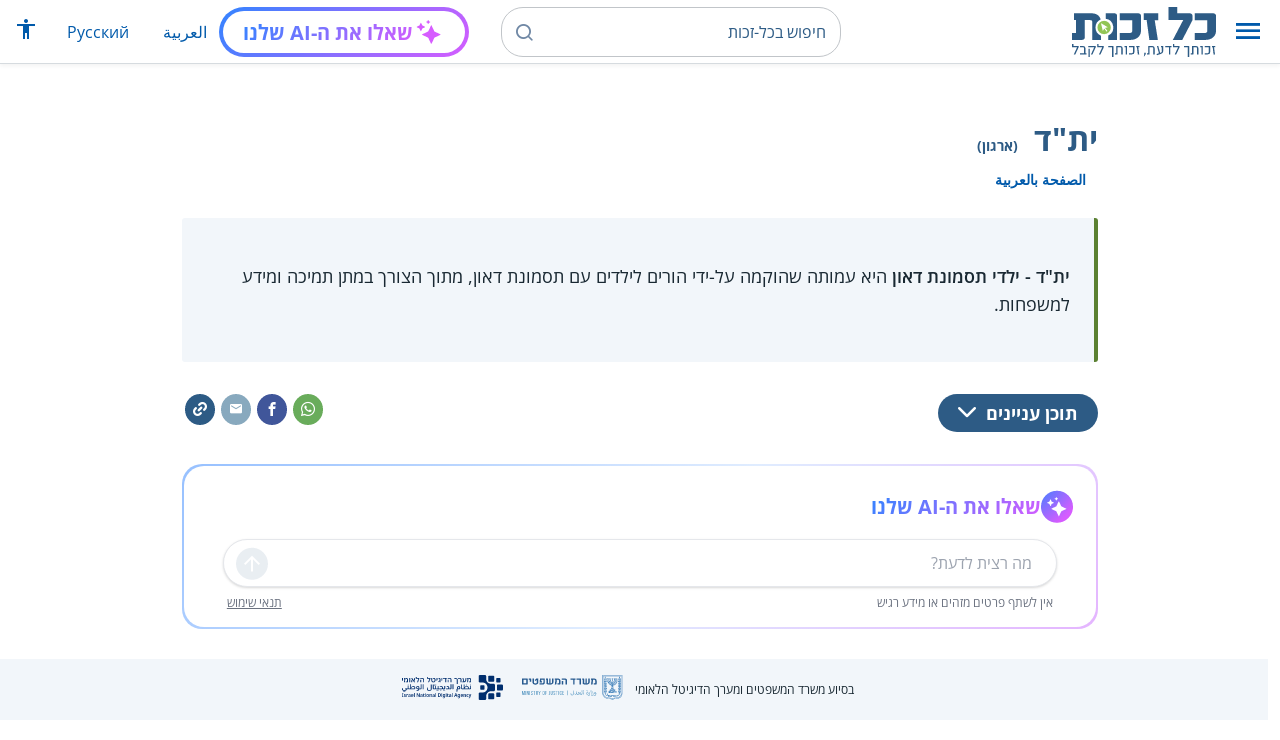

--- FILE ---
content_type: text/html; charset=UTF-8
request_url: https://www.kolzchut.org.il/he/%D7%99%D7%AA%22%D7%93
body_size: 10662
content:
<!DOCTYPE html>
<html class="client-nojs" lang="he" dir="rtl">
<head>
<meta charset="UTF-8"/>
<title>ית"ד (ארגון) – כל-זכות</title>
<script>document.documentElement.className="client-js";RLCONF={"wgBreakFrames":!0,"wgSeparatorTransformTable":["",""],"wgDigitTransformTable":["",""],"wgDefaultDateFormat":"dmy","wgMonthNames":["","ינואר","פברואר","מרץ","אפריל","מאי","יוני","יולי","אוגוסט","ספטמבר","אוקטובר","נובמבר","דצמבר"],"wgRequestId":"72603cc5f8126246c49f89f8","wgCSPNonce":!1,"wgCanonicalNamespace":"","wgCanonicalSpecialPageName":!1,"wgNamespaceNumber":0,"wgPageName":"ית\"ד","wgTitle":"ית\"ד","wgCurRevisionId":578919,"wgRevisionId":578919,"wgArticleId":4866,"wgIsArticle":!0,"wgIsRedirect":!1,"wgAction":"view","wgUserName":null,"wgUserGroups":["*"],"wgCategories":["ארגוני סיוע","אנשים עם מוגבלויות","ילדים ונוער","ילדים עם מוגבלות","תסמונת דאון","מוגבלות שכלית התפתחותית"],"wgPageContentLanguage":"he","wgPageContentModel":"wikitext","wgRelevantPageName":"ית\"ד",
"wgRelevantArticleId":4866,"wgIsProbablyEditable":!1,"wgRelevantPageIsProbablyEditable":!1,"wgRestrictionEdit":[],"wgRestrictionMove":[],"egMapsScriptPath":"/w/he/extensions/Maps/","egMapsDebugJS":!1,"egMapsAvailableServices":["leaflet","googlemaps3"],"egMapsLeafletLayersApiKeys":{"MapBox":"","MapQuestOpen":"","Thunderforest":"","GeoportailFrance":""},"wgWrCanonicalTitle":"ית\"ד","wgIsMobile":!1,"wgMobileDetectDeviceType":"desktop","wgPopupsReferencePreviews":!1,"wgPopupsConflictsWithNavPopupGadget":!1,"wgLanguageLinks":{"ar":{"title":"ياتيد(ית\"ד)","url":"https://www.kolzchut.org.il/ar/%D9%8A%D8%A7%D8%AA%D9%8A%D8%AF(%D7%99%D7%AA%22%D7%93)"}},"wgVisibleCategories":["ארגוני_סיוע","אנשים_עם_מוגבלויות","ילדים_ונוער","ילדים_עם_מוגבלות","תסמונת_דאון","מוגבלות_שכלית_התפתחותית"],"wgCargoDefaultQueryLimit":100,"wgCargoMapClusteringMinimum":80,"wgCargoMonthNames":["ינואר",
"פברואר","מרץ","אפריל","מאי","יוני","יולי","אוגוסט","ספטמבר","אוקטובר","נובמבר","דצמבר"],"wgCargoMonthNamesShort":["ינו'","פבר'","מרץ","אפר'","מאי","יוני","יולי","אוג'","ספט'","אוק'","נוב'","דצמ'"],"wgCargoWeekDays":["ראשון","שני","שלישי","רביעי","חמישי","שישי","שבת"],"wgCargoWeekDaysShort":["א'","ב'","ג'","ד'","ה'","ו'","ש'"],"wgPageFormsTargetName":null,"wgPageFormsAutocompleteValues":[],"wgPageFormsAutocompleteOnAllChars":!0,"wgPageFormsFieldProperties":[],"wgPageFormsCargoFields":[],"wgPageFormsDependentFields":[],"wgPageFormsCalendarValues":[],"wgPageFormsCalendarParams":[],"wgPageFormsCalendarHTML":null,"wgPageFormsGridValues":[],"wgPageFormsGridParams":[],"wgPageFormsContLangYes":null,"wgPageFormsContLangNo":null,"wgPageFormsContLangMonths":[],"wgPageFormsHeightForMinimizingInstances":800,"wgPageFormsShowOnSelect":[],"wgPageFormsScriptPath":
"/w/he/extensions/PageForms","edgValues":null,"wgPageFormsEDSettings":null,"wgAmericanDates":!1,"wgArticleType":"organization","wgArticleContentArea":"אנשים עם מוגבלויות"};RLSTATE={"site.styles":"ready","noscript":"ready","user.styles":"ready","user":"ready","user.options":"loading","skins.cassandra.logo":"ready","skins.cassandra.styles":"ready","skins.cassandra.fontawesome":"ready","skins.cassandra.openSans":"ready"};RLPAGEMODULES=["ext.smw.tooltips","smw.entityexaminer","site","mediawiki.page.startup","mediawiki.page.ready","skins.cassandra.js","bootstrap.dropdown","ext.discovery","ext.gadget.CityRightsWelcome","ext.gadget.previewTab","ext.accessibilityToolbar","ext.articleRanking","ext.popups","ext.wrGoogleSearch.general","ext.surveyGizmo","ext.googleTagManager.eventTracking","ext.KZChangeRequest.button","ext.KZChatbot.launcher"];</script>
<script>(RLQ=window.RLQ||[]).push(function(){mw.loader.implement("user.options@1hzgi",function($,jQuery,require,module){/*@nomin*/mw.user.tokens.set({"patrolToken":"+\\","watchToken":"+\\","csrfToken":"+\\"});mw.user.options.set({"variant":"he"});
});});</script>
<link rel="stylesheet" href="/w/he/load.php?lang=he&amp;modules=skins.cassandra.fontawesome%2Clogo%2CopenSans%2Cstyles&amp;only=styles&amp;skin=cassandra"/>
<script async="" src="/w/he/load.php?lang=he&amp;modules=startup&amp;only=scripts&amp;raw=1&amp;skin=cassandra"></script>
<style>#mw-indicator-mw-helplink {display:none;}</style>
<meta name="generator" content="MediaWiki 1.35.14"/>
<meta name="viewport" content="width=device-width, initial-scale=1, shrink-to-fit=no"/>
<link rel="alternate" type="application/rdf+xml" title="ית&quot;ד" href="/w/he/index.php?title=%D7%9E%D7%99%D7%95%D7%97%D7%93:%D7%99%D7%99%D7%A6%D7%95%D7%A8_RDF/%D7%99%D7%AA%22%D7%93&amp;xmlmime=rdf"/>
<link rel="alternate" hreflang="ar" href="https://www.kolzchut.org.il/ar/ياتيد(ית%22ד)"/>
<link rel="alternate" hreflang="he" href="https://www.kolzchut.org.il/he/ית%22ד"/>
<link rel="apple-touch-icon" href="/apple-touch-icon.png"/>
<link rel="shortcut icon" href="/favicon.ico"/>
<link rel="search" type="application/opensearchdescription+xml" href="/w/he/opensearch_desc.php" title="כל-זכות (he)"/>
<link rel="EditURI" type="application/rsd+xml" href="https://www.kolzchut.org.il/w/he/api.php?action=rsd"/>
<link rel="license" href="/he/%D7%9B%D7%9C-%D7%96%D7%9B%D7%95%D7%AA:%D7%94%D7%91%D7%94%D7%A8%D7%94_%D7%9E%D7%A9%D7%A4%D7%98%D7%99%D7%AA"/>
<link rel="icon" href="/favicon.svg" sizes="any" type="image/svg+xml"/>
<link rel="icon" href="/favicon.ico" sizes="16x16 24x24 32x32 48x48" type="image/vnd.microsoft.icon"/>
	<meta property="og:type" content="article"/>

	<meta property="og:site_name" content="כל-זכות"/>

	<meta property="og:title" content="ית&quot;ד"/>

	<meta property="og:image" content="https://www.kolzchut.org.il/logos/logo3.1.he.2-lines-for-social-media.blue.200x200px.png"/>

	<meta property="og:url" content="https://www.kolzchut.org.il/he/%D7%99%D7%AA%22%D7%93"/>

	<meta property="fb:app_id" content="267708903325317"/>

<script>window.dataLayer = window.dataLayer || [];window.dataLayer.push( {"articleContentArea":"\u05d0\u05e0\u05e9\u05d9\u05dd \u05e2\u05dd \u05de\u05d5\u05d2\u05d1\u05dc\u05d5\u05d9\u05d5\u05ea","articleType":"organization","articleTypeInHebrewPlural":"\u05d0\u05e8\u05d2\u05d5\u05e0\u05d9 \u05e1\u05d9\u05d5\u05e2"} );</script><!-- Google Tag Manager - ID GTM-5RW23CL -->
<script>(function(w,d,s,l,i){w[l]=w[l]||[];w[l].push({'gtm.start':
new Date().getTime(),event:'gtm.js'});var f=d.getElementsByTagName(s)[0],
j=d.createElement(s),dl=l!='dataLayer'?'&l='+l:'';j.async=true;j.src=
'https://www.googletagmanager.com/gtm.js?id='+i+dl;f.parentNode.insertBefore(j,f);
})(window,document,'script','dataLayer','GTM-5RW23CL');</script>
<!-- End Google Tag Manager (GTM-5RW23CL) -->
<!-- Google Tag Manager - ID GTM-PQXKP2S -->
<script>(function(w,d,s,l,i){w[l]=w[l]||[];w[l].push({'gtm.start':
new Date().getTime(),event:'gtm.js'});var f=d.getElementsByTagName(s)[0],
j=d.createElement(s),dl=l!='dataLayer'?'&l='+l:'';j.async=true;j.src=
'https://www.googletagmanager.com/gtm.js?id='+i+dl;f.parentNode.insertBefore(j,f);
})(window,document,'script','dataLayer','GTM-PQXKP2S');</script>
<!-- End Google Tag Manager (GTM-PQXKP2S) -->

<!--[if lt IE 9]><script src="/w/he/resources/lib/html5shiv/html5shiv.js"></script><![endif]-->
</head>
<body class="mediawiki rtl sitedir-rtl mw-hide-empty-elt ns-0 ns-subject page-ית_ד rootpage-ית_ד skin-cassandra action-view user-logged-out site-lang-he article-type-organization">		<header class="navbar">
			<div class="header-content">
				<div class="nav-control-buttons hidden-print">
										<a href="#" aria-controls="site-navigation" role="button" class="show-menu"
					   title="תפריט" aria-label="תפריט">
						<i class="kzi kzi-menu"></i>
					</a>
										<a  href="#" aria-controls="site-navigation" role="button" class="hide-menu"
						title="סגירה" aria-label="סגירה">
						<i class="kzi kzi-clear"></i>
					</a>
				</div>
				<a id="p-logo" class="mw-wiki-logo"
				   href="/he/%D7%A2%D7%9E%D7%95%D7%93_%D7%A8%D7%90%D7%A9%D7%99"
					 title="לדף הבית של כל-זכות [z]" accesskey="z" aria-label="לדף הבית של כל-זכות"
				></a>
				<div class="navbar-widgets hidden-print">
					<div class="search-block desktop">
						<form class="form-search" role="search" action="/w/he/index.php"><input title="‏חיפוש בכל-זכות‏ [f]" placeholder="‏חיפוש בכל-זכות‏" class="mw-searchInput" required="" type="search" accesskey="f" name="search"/><a class="kzi kzi-search" title="חיפוש" role="button" aria-label="חיפוש"></a><input type="hidden" value="מיוחד:חיפוש" name="title"/></form>					</div>
					<div class="search-block mobile">
						<form class="form-search" role="search" action="/w/he/index.php"><input title="‏חיפוש בכל-זכות‏ [f]" placeholder="חיפוש" class="mw-searchInput" required="" type="search" accesskey="f" name="search"/><a class="kzi kzi-search" title="חיפוש" role="button" aria-label="חיפוש"></a><input type="hidden" value="מיוחד:חיפוש" name="title"/></form>					</div>
					<div id="chat-button"></div>
					<div class="sister-sites">
						<ul class="list-inline"><li class="sistersite-link sistersite-ar"><a href="/ar/" lang="ar" class="sistersite-link sistersite-ar">العربية</a></li><li class="sistersite-link sistersite-ru"><a href="/ru/" lang="ru" class="sistersite-link sistersite-ru">Русский</a></li></ul>
					</div>
										<div class="accessibility dropdown">
						<a href="#" class="dropdown-toggle" data-toggle="dropdown"
						   aria-haspopup="true" aria-expanded="false"
						   aria-label="הצגת תפריט נגישות"
						   title="הצגת תפריט נגישות"
						>
							<i aria-hidden="true" class="kzi kzi-accessibility"></i>
						</a>
						<!-- dropdown-menu-right prevents the menu from passing the edge -->
						<div class="dropdown-menu dropdown-menu-right">
							<div class="accessibility-menu">
<div id="real-accessability-body" class="panel panel-default">
	<div class="panel-heading">
		<button type="button" class="close" data-dismiss="modal" aria-label="סגירה" title="סגירה">&times;</button>
		<h2 class="panel-title">תפריט נגישות</h2>
	</div>
	<div class="real-accessability-actions list-group">
		<button type="button" class="list-group-item" id="real-accessability-biggerFont" data-action="bigger_font">
			<span class="fa fa-fw fa-plus" aria-hidden="true"></span>
			<span>הגדלת טקסט</span>
		</button>
		<button type="button" class="list-group-item disabled" id="real-accessability-smallerFont" data-action="smaller_font">
			<span class="fa fa-fw fa-minus" aria-hidden="true"></span>
			<span>הקטנת טקסט</span>
		</button>
		<button type="button" class="list-group-item real-accessability-effect" id="real-accessability-high-contrast" data-action="high_contrast_filter" data-filter="contrast">
			<span class="fa fa-fw fa-sun-o" aria-hidden="true"></span>
			<span>ניגודיות צבעים גבוהה</span>
		</button>
		<button type="button" class="list-group-item real-accessability-effect" id="real-accessability-invert" data-action="invert_filter" data-filter="invert">
			<span class="fa fa-fw fa-adjust" aria-hidden="true"></span>
			<span>היפוך צבעים</span>
		</button>
		<button type="button" class="list-group-item real-accessability-effect" id="real-accessability-grayscale" data-action="grayscale_filter" data-filter="greyscale">
			<span class="fa fa-fw fa-tint" aria-hidden="true"></span>
			<span>גווני אפור</span>
		</button>
		<button type="button" class="list-group-item" id="real-accessability-linkHighlight" data-action="link_highlight">
			<span class="fa fa-fw fa-underline" aria-hidden="true"></span>
			<span>הדגשת קישורים</span>
		</button>
		<button type="button" class="list-group-item" id="real-accessability-reset" data-action="reset">
			<span class="fa fa-fw fa-undo" aria-hidden="true"></span>
			<span>איפוס ההגדרות</span>
		</button>
	</div>
		<div class="panel-footer" id="real-accessability-statement"><a href="/he/%D7%9B%D7%9C-%D7%96%D7%9B%D7%95%D7%AA:%D7%A0%D7%92%D7%99%D7%A9%D7%95%D7%AA">הצהרת נגישות</a></div>
</div>
</div>
						</div>
					</div>
														</div>
				<nav class="site-navigation hidden-print">
					<ul><li class="kz-nav-home"><a href="/he/%D7%A2%D7%9E%D7%95%D7%93_%D7%A8%D7%90%D7%A9%D7%99">דף הבית</a></li><li class="kz-nav-guides"><a href="/he/%D7%9E%D7%93%D7%A8%D7%99%D7%9B%D7%99%D7%9D_%D7%95%D7%96%D7%9B%D7%95%D7%AA%D7%95%D7%A0%D7%99%D7%9D">מדריכים וזכותונים</a></li><li class="kz-nav-updates"><a href="/he/%D7%9B%D7%9C-%D7%96%D7%9B%D7%95%D7%AA:%D7%A2%D7%93%D7%9B%D7%95%D7%A0%D7%99%D7%9D_%D7%90%D7%97%D7%A8%D7%95%D7%A0%D7%99%D7%9D">עדכונים אחרונים</a></li><li class="kz-nav-blog"><a href="http://blog.kolzchut.org.il">בלוג</a></li><li class="kz-nav-about"><a href="/he/%D7%9B%D7%9C-%D7%96%D7%9B%D7%95%D7%AA:%D7%90%D7%95%D7%93%D7%95%D7%AA_%D7%94%D7%9E%D7%99%D7%96%D7%9D">אודותינו</a></li><li class="kz-nav-help"><a href="/he/%D7%A2%D7%96%D7%A8%D7%94:%D7%9E%D7%93%D7%A8%D7%99%D7%9A_%D7%9C%D7%9E%D7%A9%D7%AA%D7%9E%D7%A9">עזרה</a></li><li class="kz-nav-login"><a href="/w/he/index.php?title=%D7%9E%D7%99%D7%95%D7%97%D7%93:%D7%9B%D7%A0%D7%99%D7%A1%D7%AA_%D7%9E%D7%A9%D7%AA%D7%9E%D7%A9&amp;returnto=%D7%99%D7%AA%22%D7%93" class="user-login">כניסה לצוות האתר</a></li><li class="sistersite-link sistersite-ar"><a href="/ar/" lang="ar" class="sistersite-link sistersite-ar">العربية</a></li><li class="sistersite-link sistersite-ru"><a href="/ru/" lang="ru" class="sistersite-link sistersite-ru">Русский</a></li></ul>				</nav>
			</div>
		</header>
		<main id="content" class="mw-body">
			<header class="page-header">
				<div class="wrapper wrapper-sm">
								<div class="mw-indicators mw-body-content">
<div id="mw-indicator-smw-entity-examiner" class="mw-indicator"><div class="smw-entity-examiner smw-indicator-vertical-bar-loader" data-subject="ית&quot;ד#0##" data-dir="rtl" data-uselang="" title="הרצת הבוחן ברקע"></div></div>
</div>
				<div class="page-title">
					<h1 id="firstHeading" class="firstHeading"
						lang="he">ית"ד<span class="article-type"> (ארגון)</span></h1>
				</div>

									<div class="title-options">
					<div class="trinity-tts-icon-player-button-wrapper tts-toggle" title="הקשיבו לדף זה באמצעות הקראה קולית">
	<script>
		const scriptEl = document.createElement('script');
		scriptEl.setAttribute('fetchpriority', 'high');
		scriptEl.setAttribute('charset', 'UTF-8');
		const scriptURL = new URL('https://trinitymedia.ai/player/trinity/2900016389/?playerType=icon-expandable');
		scriptURL.searchParams.set('pageURL', window.location.href);
		scriptEl.src = scriptURL.toString();
		document.currentScript.parentNode.insertBefore(scriptEl, document.currentScript);
	</script>
</div><div class="title-language-links"><ul class="list-unstyled list-inline"><li class="interlanguage-link interwiki-ar"><a href="https://www.kolzchut.org.il/ar/%D9%8A%D8%A7%D8%AA%D9%8A%D8%AF(%D7%99%D7%AA%22%D7%93)" title="ياتيد(ית&quot;ד) – ערבית" lang="ar" class="interlanguage-link interwiki-ar">الصفحة بالعربية</a></li></ul></div>					</div>
				
																<div class="trinity-tts-placeholder-icon-player">
					<!-- player will be rendered here -->
				</div>
			</div>
			</header>
						<article id="bodyContent" class="wrapper wrapper-sm" role="main">
				<div id="mw-content-text" lang="he" dir="rtl" class="mw-content-rtl"><div class="mw-parser-output"><div class="article-intro clearfix"> 
<div class="article-summary intro-box-wrapper"><div class="intro-box"><div class="header"></div><div class="intro-box-content">
<p><b>ית"ד - ילדי תסמונת דאון</b> היא עמותה שהוקמה על-ידי הורים לילדים עם תסמונת דאון, מתוך הצורך במתן תמיכה ומידע למשפחות.
</p>
</div></div></div>
</div><div class="toc-box noprint rs_skip"><div class="share-links"><a href="https://api.whatsapp.com/send?text=https%3A%2F%2Fwww.kolzchut.org.il%2Fhe%2F%D7%99%D7%AA%2522%D7%93" class="whatsapp" data-service="whatsapp" role="button" aria-label="שתפו בווטסאפ" title="שתפו בווטסאפ"><i aria-hidden="true" class="kzi kzi-whatsapp"></i></a><a href="https://www.facebook.com/sharer/sharer.php?u=https%3A%2F%2Fwww.kolzchut.org.il%2Fhe%2F%D7%99%D7%AA%2522%D7%93" class="facebook" data-service="facebook" role="button" aria-label="שתפו בפייסבוק" title="שתפו בפייסבוק"><i aria-hidden="true" class="kzi kzi-facebook"></i></a><a href="mailto:?subject=%D7%99%D7%AA%22%D7%93&amp;body=https%3A%2F%2Fwww.kolzchut.org.il%2Fhe%2F%D7%99%D7%AA%2522%D7%93" class="email" data-service="email" role="button" aria-label="שתפו בדוא&quot;ל" title="שתפו בדוא&quot;ל"><i aria-hidden="true" class="kzi kzi-email"></i></a><a class="link" data-service="link" role="button" aria-label="שתפו קישור" title="שתפו קישור" data-clipboard-text="https://www.kolzchut.org.il/he/ית%22ד"><i aria-hidden="true" class="kzi kzi-link"></i></a></div>
<div class="toc-title"><a class="toggle btn btn-blue" aria-expanded="false" aria-controls=""><span class="btn-text">תוכן עניינים</span><i class="kzi kzi-chevron-down" aria-hidden="true"></i></a></div></div><div id="chat-section"></div>
<div class="wr-infobox-nuevo-wrapper"><div class="wr-infobox-nuevo col-xs-12 col-sm-offset-2 col-sm-8"><div class="header"><h2><span id="פרטים"></span><span class="mw-headline" id=".D7.A4.D7.A8.D7.98.D7.99.D7.9D">פרטים</span></h2></div>
<table class="infobox-content">
<tbody><tr><td colspan="2" class="infobox-logo text-center"><a href="/he/%D7%A7%D7%95%D7%91%D7%A5:%D7%99%D7%AA%D7%93.jpg" class="image"><img alt="יתד.jpg" src="/w/he/images/thumb/d/df/%D7%99%D7%AA%D7%93.jpg/80px-%D7%99%D7%AA%D7%93.jpg" decoding="async" width="80" height="70" srcset="/w/he/images/d/df/%D7%99%D7%AA%D7%93.jpg 1.5x" /></a></td></tr>
<tr><th scope="row" class="infobox-label">תחומי עיסוק:</th><td class="infobox-value">מתן תמיכה ומידע למשפחות שלהן ילדים עם תסמונת דאון</td></tr>
<tr><th scope="row" class="infobox-label">אתר:</th><td class="infobox-value"><a target="_blank" rel="noreferrer noopener" class="external text" href="https://www.yated.org.il">לאתר</a></td></tr>
<tr><th scope="row" class="infobox-label">כתובת:</th><td class="infobox-value">רח' יד חרוצים 19, ירושלים, 93620</td></tr>
<tr><th scope="row" class="infobox-label">טלפון:</th><td class="infobox-value"><span class="phonenum phonenum-unlinked">02-6721115 </span></td></tr>
<tr><th scope="row" class="infobox-label">פקס:</th><td class="infobox-value">02-6731374</td></tr>
<tr><th scope="row" class="infobox-label">שנת הקמה:</th><td class="infobox-value">1981</td></tr>
<tr><th scope="row" class="infobox-label">גיידסטאר:</th><td class="infobox-value"><a target="_blank" rel="noreferrer noopener" class="external text" href="https://www.guidestar.org.il/organization/580059616">הארגון בגיידסטאר</a></td></tr></tbody></table>
</div><div class="clearfix"></div></div>
<h2><span id="מטרות_העמותה"></span><span class="mw-headline" id=".D7.9E.D7.98.D7.A8.D7.95.D7.AA_.D7.94.D7.A2.D7.9E.D7.95.D7.AA.D7.94">מטרות העמותה</span></h2>
<p>מטרת העל של עמותת ית”ד היא להביא להבנת התסמונת- "כי הבנה היא קבלה, וקבלה היא עזרה, ועזרה היא חיים בשביל ילדינו".
</p>
<h3><span id="מטרות_העמותה_מתמקדות_ב-3_תחומים_עיקריים:"></span><span class="mw-headline" id=".D7.9E.D7.98.D7.A8.D7.95.D7.AA_.D7.94.D7.A2.D7.9E.D7.95.D7.AA.D7.94_.D7.9E.D7.AA.D7.9E.D7.A7.D7.93.D7.95.D7.AA_.D7.91-3_.D7.AA.D7.97.D7.95.D7.9E.D7.99.D7.9D_.D7.A2.D7.99.D7.A7.D7.A8.D7.99.D7.99.D7.9D:">מטרות העמותה מתמקדות ב-3 תחומים עיקריים:</span></h3>
<ul><li><b>פעילות בתוך הבית פנימה</b> - הפעלת מרכז ייעוץ והדרכה להורים חדשים וותיקים, ארגון קבוצות תמיכה, תוכנית חונכות בה מלווים בני נוער את ילדי תסמונת דאון לחוגים ולפעילויות חברתיות, ארגון כנסים, נופשונים וימי עיון לכל המשפחה, כולל המשפחה המורחבת, ופעילות לבוגרים שבעייתם הדחופה ביותר היא בדידות חברתית.</li>
<li><b>סינגור וקידום בקהילה</b> - מניעת נטישת תינוקות בעלי תסמונת דאון. בשל הבורות והדעות הקדומות שעודן קיימות בקרב הציבור הרחב, פועלת העמותה בקרב הרופאים בבתי-החולים, <a href="/he/%D7%9E%D7%A9%D7%A8%D7%93_%D7%94%D7%A8%D7%95%D7%95%D7%97%D7%94_%D7%95%D7%94%D7%91%D7%99%D7%98%D7%97%D7%95%D7%9F_%D7%94%D7%97%D7%91%D7%A8%D7%AA%D7%99" title="משרד הרווחה והביטחון החברתי">משרד הרווחה והביטחון החברתי</a>, <a href="/he/%D7%9E%D7%A9%D7%A8%D7%93_%D7%94%D7%91%D7%A8%D7%99%D7%90%D7%95%D7%AA" title="משרד הבריאות">משרד הבריאות</a> ו<a href="/he/%D7%9E%D7%A9%D7%A8%D7%93_%D7%94%D7%97%D7%99%D7%A0%D7%95%D7%9A" title="משרד החינוך">משרד החינוך</a>, כדי שיכירו בזכותם הבסיסית של בעלי התסמונת לחיים בקהילה של ילדים ובוגרים.</li>
<li><b>מידע</b> - עמותת ית”ד מסתמכת על מחקרים בנושא התסמונת, ומספקת מידע לכל דורש, כמו סטודנטים, חוקרים, מרצים ופונים מגופים שונים. כמו כן, מוציאה ית”ד לאור ספרים, כתבי עת, חוברות, קלטות, דפי מידע וחומר הדרכה.</li></ul>
<h2><span id="נושאים_וזכויות_רלבנטיים_בכל_זכות"></span><span class="mw-headline" id=".D7.A0.D7.95.D7.A9.D7.90.D7.99.D7.9D_.D7.95.D7.96.D7.9B.D7.95.D7.99.D7.95.D7.AA_.D7.A8.D7.9C.D7.91.D7.A0.D7.98.D7.99.D7.99.D7.9D_.D7.91.D7.9B.D7.9C_.D7.96.D7.9B.D7.95.D7.AA">נושאים וזכויות רלבנטיים בכל זכות</span></h2>
<ul><li><a href="/he/%D7%90%D7%A0%D7%A9%D7%99%D7%9D_%D7%A2%D7%9D_%D7%9E%D7%95%D7%92%D7%91%D7%9C%D7%95%D7%99%D7%95%D7%AA" title="אנשים עם מוגבלויות">אנשים עם מוגבלויות</a></li>
<li><a href="/he/%D7%99%D7%9C%D7%93%D7%99%D7%9D_%D7%A2%D7%9D_%D7%9E%D7%95%D7%92%D7%91%D7%9C%D7%95%D7%AA_(%D7%99%D7%9C%D7%93%D7%99%D7%9D_%D7%A2%D7%9D_%D7%A6%D7%A8%D7%9B%D7%99%D7%9D_%D7%9E%D7%99%D7%95%D7%97%D7%93%D7%99%D7%9D)" title="ילדים עם מוגבלות (ילדים עם צרכים מיוחדים)">ילדים עם מוגבלות</a></li>
<li><a href="/he/%D7%9E%D7%95%D7%92%D7%91%D7%9C%D7%95%D7%AA_%D7%A9%D7%9B%D7%9C%D7%99%D7%AA_%D7%94%D7%AA%D7%A4%D7%AA%D7%97%D7%95%D7%AA%D7%99%D7%AA" title="מוגבלות שכלית התפתחותית">מוגבלות שכלית התפתחותית</a></li></ul>
<h2><span id="גורמי_ממשל_שהארגון_עובד_מולם"></span><span class="mw-headline" id=".D7.92.D7.95.D7.A8.D7.9E.D7.99_.D7.9E.D7.9E.D7.A9.D7.9C_.D7.A9.D7.94.D7.90.D7.A8.D7.92.D7.95.D7.9F_.D7.A2.D7.95.D7.91.D7.93_.D7.9E.D7.95.D7.9C.D7.9D">גורמי ממשל שהארגון עובד מולם</span></h2>
<ul><li><a href="/he/%D7%9E%D7%A9%D7%A8%D7%93_%D7%94%D7%A8%D7%95%D7%95%D7%97%D7%94_%D7%95%D7%94%D7%91%D7%99%D7%98%D7%97%D7%95%D7%9F_%D7%94%D7%97%D7%91%D7%A8%D7%AA%D7%99" title="משרד הרווחה והביטחון החברתי">משרד הרווחה והביטחון החברתי</a></li>
<li><a href="/he/%D7%9E%D7%A9%D7%A8%D7%93_%D7%94%D7%91%D7%A8%D7%99%D7%90%D7%95%D7%AA" title="משרד הבריאות">משרד הבריאות</a></li>
<li><a href="/he/%D7%9E%D7%A9%D7%A8%D7%93_%D7%94%D7%97%D7%99%D7%A0%D7%95%D7%9A" title="משרד החינוך">משרד החינוך</a></li></ul>
<!-- 
NewPP limit report
Cached time: 20260124130353
Cache expiry: 86400
Dynamic content: false
Complications: []
[SMW] In‐text annotation parser time: 0 seconds
CPU time usage: 0.032 seconds
Real time usage: 0.041 seconds
Preprocessor visited node count: 596/1000000
Post‐expand include size: 8991/2097152 bytes
Template argument size: 2312/2097152 bytes
Highest expansion depth: 16/40
Expensive parser function count: 0/100
Unstrip recursion depth: 0/20
Unstrip post‐expand size: 1403/5000000 bytes
ExtLoops count: 10/100
-->
<!--
Transclusion expansion time report (%,ms,calls,template)
100.00%   28.572      1 -total
 65.72%   18.777      1 תבנית:ארגון/תיבת_מידע
 39.98%   11.423      1 תבנית:תיבת_מידע_חדשה
 16.64%    4.753      1 תבנית:מטא
  9.62%    2.748      1 תבנית:תקציר
  8.31%    2.374      1 תבנית:בניית_קישור
  4.70%    1.343      3 תבנית:Trim
  4.41%    1.260      1 תבנית:עצם_העניין/סיום
  3.48%    0.994      1 תבנית:סוג_ערך
  3.01%    0.861      1 תבנית:טלפון
-->

<!-- Saved in parser cache with key kz_nextgen_he:pcache:idhash:4866-0!canonical and timestamp 20260124130353 and revision id 578919
 -->
</div><!-- Google Tag Manager (noscript) - ID GTM-5RW23CL -->
<noscript><iframe src="https://www.googletagmanager.com/ns.html?id=GTM-5RW23CL"
height="0" width="0" style="display:none;visibility:hidden"></iframe></noscript>
<!-- End Google Tag Manager (noscript) -->
<!-- Google Tag Manager (noscript) - ID GTM-PQXKP2S -->
<noscript><iframe src="https://www.googletagmanager.com/ns.html?id=GTM-PQXKP2S"
height="0" width="0" style="display:none;visibility:hidden"></iframe></noscript>
<!-- End Google Tag Manager (noscript) -->
</div>			</article>
			<div class="article-bottom wrapper wrapper-sm">
								<div class="article-widgets hidden-print"><div class="ranking-section hidden-print noprint">
	<div class="header">האם העמוד סייע לכם?</div>
	<div class="content">
		<div class="buttons">
			<button class="btn btn-secondary ranking-btn yes" title="כן">כן</button>
			<button class="btn btn-secondary ranking-btn no" title="לא">לא</button>
		</div>
		<div class="voting-messages"></div>
	</div>
</div>
<div class="article-widget widget-changerequest"><div class="header">יש לכם הצעות לעדכון?</div><div class="content"><a class="btn btn-secondary ranking-btn changerequest-btn" href="#">הציעו שינוי</a></div></div><div class="article-widget widget-donation"><div class="header">עזרו לנו להמשיך לסייע לכם</div><div class="content"><a href="https://www.jgive.com/new/he/ils/external/charity-organizations/2263" class="btn" data-donation-type="jgive" target="_blank">תרומה</a><a href="https://www.igul.org.il/amutot/כל-זכות/" class="btn" data-donation-type="roundup" target="_blank">עיגול לטובה</a></div></div></div>						<div class="discovery-wrapper hidden-print">
							<div class="header">יכול לעניין אותך גם...</div>
							<div class="discovery"></div>
						</div>
										<section id="article-info">
						<div class="printfooter visible-print">
							אוחזר מתוך "<a dir="ltr" href="https://www.kolzchut.org.il/he/ית%22ד">https://www.kolzchut.org.il/he/ית%22ד</a>"						</div>
																			<div class="last-modified"> עודכן לאחרונה ב־12:43, 2 בפברואר 2025. <a href="/w/he/index.php?title=%D7%99%D7%AA%22%D7%93&amp;action=history" class="hidden-print">לחצו כאן להיסטוריית הדף.</a></div>
											</section>
							</div>
		</main>
		<footer class="footer hidden-print layout-footer">
	<div class="wrapper">
		<div class="footer-top footer-columns">
			<div id="footer-column-about" class="footer-column">
				<div class="footer-column-heading">מי אנחנו?</div>
				<div class="footer-column-body">
					<ul class="list-unstyled"><li class="cassandra-footer-about"><a href="/he/%D7%9B%D7%9C-%D7%96%D7%9B%D7%95%D7%AA:%D7%90%D7%95%D7%93%D7%95%D7%AA_%D7%94%D7%9E%D7%99%D7%96%D7%9D">אודות כל-זכות</a></li><li class="cassandra-footer-faq"><a href="/he/%D7%9B%D7%9C-%D7%96%D7%9B%D7%95%D7%AA:%D7%A9%D7%90%D7%9C%D7%95%D7%AA_%D7%95%D7%AA%D7%A9%D7%95%D7%91%D7%95%D7%AA">שאלות ותשובות</a></li><li class="cassandra-footer-accessibility"><a href="/he/%D7%9B%D7%9C-%D7%96%D7%9B%D7%95%D7%AA:%D7%A0%D7%92%D7%99%D7%A9%D7%95%D7%AA">נגישות</a></li><li class="cassandra-footer-policy"><a href="/he/%D7%9B%D7%9C-%D7%96%D7%9B%D7%95%D7%AA:%D7%9E%D7%93%D7%99%D7%A0%D7%99%D7%95%D7%AA">מדיניות הפרטיות והאתר</a></li><li class="cassandra-footer-updates"><a href="/he/%D7%9B%D7%9C-%D7%96%D7%9B%D7%95%D7%AA:%D7%A2%D7%93%D7%9B%D7%95%D7%A0%D7%99%D7%9D_%D7%90%D7%97%D7%A8%D7%95%D7%A0%D7%99%D7%9D">עדכונים אחרונים</a></li><li class="cassandra-footer-feedback"><a href="https://survey.alchemer.com/s3/8232901/footer">תנו לנו משוב!</a></li><li class="cassandra-footer-donation"><a href="/he/%D7%9B%D7%9C-%D7%96%D7%9B%D7%95%D7%AA:%D7%AA%D7%A8%D7%95%D7%9E%D7%94_%D7%9C%D7%9B%D7%9C-%D7%96%D7%9B%D7%95%D7%AA">לתרומה</a></li><li class="user-login"><a href="/w/he/index.php?title=%D7%9E%D7%99%D7%95%D7%97%D7%93:%D7%9B%D7%A0%D7%99%D7%A1%D7%AA_%D7%9E%D7%A9%D7%AA%D7%9E%D7%A9&amp;returnto=%D7%99%D7%AA%22%D7%93">כניסה לצוות האתר</a></li></ul>
					
				</div>
			</div>
			<div id="footer-column-portals" class="footer-column">
				<div class="footer-column-heading">הנושאים הפופולריים</div>
				<div class="footer-column-body">
					<ul class="list-unstyled"><li><a href="/he/%D7%AA%D7%A2%D7%A1%D7%95%D7%A7%D7%94_%D7%95%D7%96%D7%9B%D7%95%D7%99%D7%95%D7%AA_%D7%A2%D7%95%D7%91%D7%93%D7%99%D7%9D" title="תעסוקה וזכויות עובדים">תעסוקה וזכויות עובדים</a></li><li>
<a href="/he/%D7%A4%D7%A0%D7%A1%D7%99%D7%94_%D7%95%D7%97%D7%99%D7%A1%D7%9B%D7%95%D7%9F_%D7%90%D7%A8%D7%95%D7%9A_%D7%98%D7%95%D7%95%D7%97" title="פנסיה וחיסכון ארוך טווח">פנסיה וחיסכון ארוך טווח</a></li><li>
<a href="/he/%D7%90%D7%A0%D7%A9%D7%99%D7%9D_%D7%A2%D7%9D_%D7%9E%D7%95%D7%92%D7%91%D7%9C%D7%95%D7%99%D7%95%D7%AA" title="אנשים עם מוגבלויות">אנשים עם מוגבלויות</a></li><li>
<a href="/he/%D7%96%D7%9B%D7%95%D7%99%D7%95%D7%AA_%D7%A0%D7%A9%D7%99%D7%9D" title="זכויות נשים">נשים</a></li><li>
<a href="/he/%D7%93%D7%99%D7%95%D7%A8_%D7%95%D7%A9%D7%99%D7%9B%D7%95%D7%9F" title="דיור ושיכון">דיור ושיכון</a></li><li>
<a href="/he/%D7%94%D7%9B%D7%A0%D7%A1%D7%94_%D7%A0%D7%9E%D7%95%D7%9B%D7%94_%D7%95%D7%A7%D7%A9%D7%99%D7%99%D7%9D_%D7%9B%D7%9C%D7%9B%D7%9C%D7%99%D7%99%D7%9D" title="הכנסה נמוכה וקשיים כלכליים">הכנסה נמוכה וקשיים כלכליים</a></li><li>
<a href="/he/%D7%91%D7%A8%D7%99%D7%90%D7%95%D7%AA_%D7%95%D7%9E%D7%97%D7%9C%D7%95%D7%AA" title="בריאות ומחלות">בריאות ומחלות</a></li><li>
<a href="/he/%D7%97%D7%99%D7%A0%D7%95%D7%9A" title="חינוך">חינוך</a></li><li>
<a href="/he/%D7%96%D7%99%D7%A7%D7%A0%D7%94_%D7%95%D7%94%D7%96%D7%93%D7%A7%D7%A0%D7%95%D7%AA" title="זיקנה והזדקנות">זיקנה והזדקנות</a></li><li class="cassandra-footer-portals-menu"><a href="/he/%D7%A2%D7%9E%D7%95%D7%93_%D7%A8%D7%90%D7%A9%D7%99">תפריט ראשי</a></li></ul>
					
				</div>
			</div>
			<div id="footer-column-licensing" class="footer-column">
				<div class="footer-column-heading">זכויות יוצרים</div>
				<div class="footer-column-body">
					<ul class="list-unstyled"><li>התוכן מוגש בכפוף ל-Creative Commons BY-NC-SA 2.5 IL.</li><li><a target="_blank" rel="noreferrer noopener" class="external text" href="https://www.design-studio.co.il">עיצוב מקורי: משה ליברמן</a><br /><a target="_blank" rel="noreferrer noopener" class="external text" href="https://oritkalev.com/עיצוב-ממשק-וחווית-משתמש-ui-ux/">עיצוב חדש: אורית כלב</a><br />הזכויות לעיצוב שמורות לכל זכות</li></ul>
					
				</div>
			</div>
			<div id="footer-column-communication" class="footer-column">
				<div class="footer-column-heading">שמרו על קשר</div>
				<div class="footer-column-body">
					<ul class="list-unstyled"><li class="cassandra-footer-blog"><a href="http://blog.kolzchut.org.il">בלוג</a></li><li class="cassandra-footer-contact"><a href="/he/%D7%9B%D7%9C-%D7%96%D7%9B%D7%95%D7%AA:%D7%A6%D7%A8%D7%95_%D7%A7%D7%A9%D7%A8">צרו קשר</a></li><li class="cassandra-footer-facebook"><a href="https://www.facebook.com/kolzchut">הצטרפו אלינו בפייסבוק</a></li></ul>
					<div class="newsletter-form">
	<div class="heading">הרשמה לידיעון כל-זכות</div>
	<form id="kz-newsletter" method="post" target="_blank" action="https://kolzchut.us6.list-manage.com/subscribe/post?u=2fa0d96799c87ec50bb4d8a6d&amp;amp;id=f1b888cca2">
		<fieldset>
			<label for="nl-email" class="sr-only">דוא&quot;ל</label>
			<input id="nl-email" name="EMAIL" type="email" placeholder="הכניסו כתובת דוא&quot;ל" required="">
			<button class="btn btn-green" type="submit" name="subscribe">הרשמה</button>
		</fieldset>
		<!-- real people should not fill this in and expect good things - do not remove this or risk form bot signups-->
		<div style="position: absolute; top: -5000px; visibility:hidden;">
			<label for="b_2fa0d96799c87ec50bb4d8a6d_f1b888cca2">אין למלא את השדה הבא, שנועד למניעת ספאם בלבד</label>
			<input type="text" id="b_2fa0d96799c87ec50bb4d8a6d_f1b888cca2" name="b_2fa0d96799c87ec50bb4d8a6d_f1b888cca2" value="">
		</div>
	</form>
</div>

				</div>
			</div>
		</div>
		<div class="footer-bottom">
			<section id="disclaimers">
				<div style="font-size: 120%;font-weight: bold;">אתר "כל זכות" מופעל ע"י <a href="/he/%D7%9B%D7%9C-%D7%96%D7%9B%D7%95%D7%AA:%D7%90%D7%95%D7%93%D7%95%D7%AA_%D7%94%D7%9E%D7%99%D7%96%D7%9D" title="כל-זכות:אודות המיזם">כל זכות בע"מ (חל"צ)</a></div><p>האתר פונה לנשים וגברים כאחד. השימוש בלשון זכר נעשה מטעמי נוחות בלבד.<br />המידע באתר הוא מידע כללי ואינו מידע מחייב. הזכויות המחייבות נקבעות על-פי חוק, תקנות ופסיקות בתי המשפט. השימוש במידע המופיע באתר אינו תחליף לקבלת ייעוץ או טיפול משפטי, מקצועי או אחר והסתמכות על האמור בו היא באחריות המשתמש בלבד - יש לעיין <a href="/he/%D7%9B%D7%9C-%D7%96%D7%9B%D7%95%D7%AA:%D7%94%D7%91%D7%94%D7%A8%D7%94_%D7%9E%D7%A9%D7%A4%D7%98%D7%99%D7%AA" title="כל-זכות:הבהרה משפטית"> בתנאי השימוש</a>.<br />אין בסיוע משרד המשפטים ומערך הדיגיטל הלאומי משום נטילת אחריות לפעילות האתר או לתכניו.</p>
			</section>
			<div class="joint-project-footer" title="אין בסיוע משרד המשפטים ומערך הדיגיטל הלאומי משום נטילת אחריות לפעילות האתר או לתכניו">
				<div class="banner-text">בסיוע משרד המשפטים ומערך הדיגיטל הלאומי</div>
				<div class="banner-logos">
					<div class="banner-logo banner-logo1"></div>
					<div class="banner-logo banner-logo2"></div>
				</div>
			</div>
		</div>
	</div>
</footer>

		
<script>(RLQ=window.RLQ||[]).push(function(){mw.config.set({"wgPageParseReport":{"smw":{"limitreport-intext-parsertime":0},"limitreport":{"cputime":"0.032","walltime":"0.041","ppvisitednodes":{"value":596,"limit":1000000},"postexpandincludesize":{"value":8991,"limit":2097152},"templateargumentsize":{"value":2312,"limit":2097152},"expansiondepth":{"value":16,"limit":40},"expensivefunctioncount":{"value":0,"limit":100},"unstrip-depth":{"value":0,"limit":20},"unstrip-size":{"value":1403,"limit":5000000},"timingprofile":["100.00%   28.572      1 -total"," 65.72%   18.777      1 תבנית:ארגון/תיבת_מידע"," 39.98%   11.423      1 תבנית:תיבת_מידע_חדשה"," 16.64%    4.753      1 תבנית:מטא","  9.62%    2.748      1 תבנית:תקציר","  8.31%    2.374      1 תבנית:בניית_קישור","  4.70%    1.343      3 תבנית:Trim","  4.41%    1.260      1 תבנית:עצם_העניין/סיום","  3.48%    0.994      1 תבנית:סוג_ערך","  3.01%    0.861      1 תבנית:טלפון"]},"loops":{"limitreport-count-limited":{"value":10,"limit":100}},"cachereport":{"timestamp":"20260124130353","ttl":86400,"transientcontent":false}}});mw.config.set({"wgBackendResponseTime":83});});</script>
		</body>
		</html>
		

--- FILE ---
content_type: text/javascript; charset=UTF-8
request_url: https://d221oziut8gs4d.cloudfront.net/widget.js?id=19762623&secure&9829221
body_size: 2135
content:
var __ZA_ver_all='1.js487.www705c.extjs63i.wid419b.land83';
var __ZA_cidt='n68l5Eqa6FnwDdCLb35x2bkDG9760vwasvOh6NPGcT8=';
var __ZA_status_vars='[base64]';
var __ZA_server_time=1769259836;

if(typeof __ZA_MappingLastUpdate == 'undefined') {
    var __ZA_MappingLastUpdate='1769186539';
    var __ZA_WidgetHost='https://widgetapi.zoomengage.com';
    var __ZA_ApiCdnHost='https://widgetapi.zoomengage.com';
    var __ZA_ImagesHost='//zstorage.zoomengage.com';
    var __ZA_UserImagesHost='//cstorage.zoomengage.com';
    var __ZA_jsPath = 'https://widgetver.zoomengage.com';
    var __ZA_widgetSuffix = '_419b.js';
    if(typeof _zaq != 'undefined')
        _zaq.push({type:'init',customer_id:'19762623'});
    (function() {
        var elem = document.createElement('script');elem.type = 'text/javascript';elem.async = true;
        if (document.currentScript.nonce) elem.nonce=document.currentScript.nonce;
        elem.src = 'https://widgetver.zoomengage.com/js/za_widget_419b.js';
        var ssc = document.getElementsByTagName('script')[0];ssc.parentNode.insertBefore(elem, ssc);})();
}
